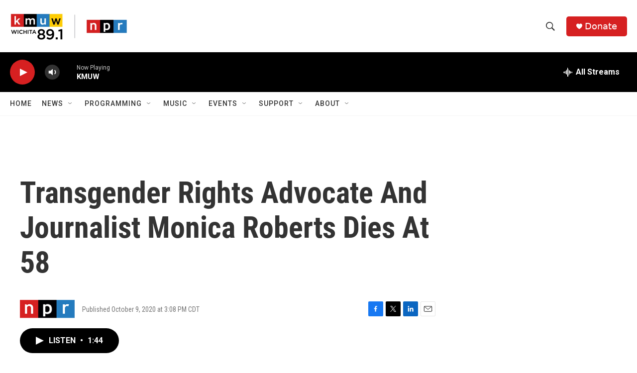

--- FILE ---
content_type: text/html; charset=utf-8
request_url: https://www.google.com/recaptcha/api2/aframe
body_size: 256
content:
<!DOCTYPE HTML><html><head><meta http-equiv="content-type" content="text/html; charset=UTF-8"></head><body><script nonce="OJ2-3trRyQgC0ahew3MdQQ">/** Anti-fraud and anti-abuse applications only. See google.com/recaptcha */ try{var clients={'sodar':'https://pagead2.googlesyndication.com/pagead/sodar?'};window.addEventListener("message",function(a){try{if(a.source===window.parent){var b=JSON.parse(a.data);var c=clients[b['id']];if(c){var d=document.createElement('img');d.src=c+b['params']+'&rc='+(localStorage.getItem("rc::a")?sessionStorage.getItem("rc::b"):"");window.document.body.appendChild(d);sessionStorage.setItem("rc::e",parseInt(sessionStorage.getItem("rc::e")||0)+1);localStorage.setItem("rc::h",'1769420842348');}}}catch(b){}});window.parent.postMessage("_grecaptcha_ready", "*");}catch(b){}</script></body></html>